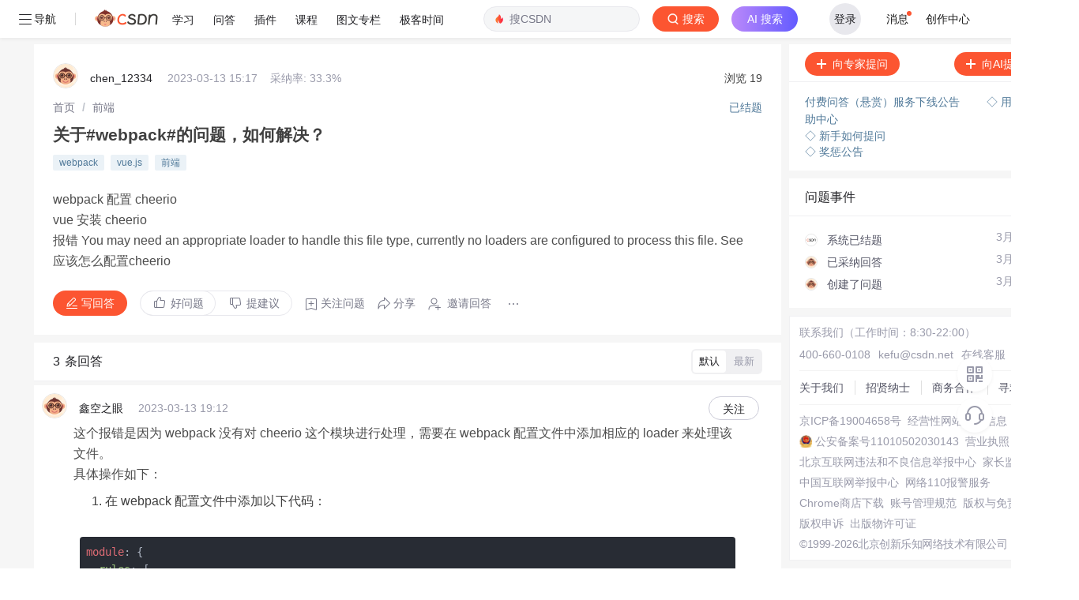

--- FILE ---
content_type: application/x-javascript
request_url: https://csdnimg.cn/release/blog_editor_html/release1.6.12/ckeditor/plugins/chart/widget2chart.js
body_size: 739
content:
/*
 Copyright (c) 2003-2015, CKSource - Frederico Knabben. All rights reserved.
 For licensing, see LICENSE.md or http://ckeditor.com/license
*/
"undefined"!==typeof document.addEventListener&&document.addEventListener("DOMContentLoaded",function(){"undefined"!==typeof Chart&&[].forEach.call(document.querySelectorAll("div.chartjs"),function(a){var e,f;e="undefined"!==typeof chartjs_colors?chartjs_colors:"undefined"!==typeof chartjs_colors_json?JSON.parse(chartjs_colors_json):{fillColor:"rgba(151,187,205,0.5)",strokeColor:"rgba(151,187,205,0.8)",highlightFill:"rgba(151,187,205,0.75)",highlightStroke:"rgba(151,187,205,1)",data:"#B33131 #B66F2D #B6B330 #71B232 #33B22D #31B272 #2DB5B5 #3172B6 #3232B6 #6E31B2 #B434AF #B53071".split(" ")};
f="undefined"!==typeof chartjs_config?chartjs_config:"undefined"!==typeof chartjs_config_json?JSON.parse(chartjs_config_json):{Bar:{animation:!1},Doughnut:{animateRotate:!1},Line:{animation:!1},Pie:{animateRotate:!1},PolarArea:{animateRotate:!1}};var d=a.getAttribute("data-chart"),b=JSON.parse(a.getAttribute("data-chart-value"));if(b&&b.length&&d){a.innerHTML="";var c=document.createElement("canvas");c.height=a.getAttribute("data-chart-height");a.appendChild(c);var g=document.createElement("div");
g.setAttribute("class","chartjs-legend");a.appendChild(g);a=c.getContext("2d");c=new Chart(a);if("bar"!=d)for(a=0;a<b.length;a++)b[a].color=e.data[a],b[a].highlight=e.data[a];if("bar"==d||"line"==d){var h={datasets:[{label:"",fillColor:e.fillColor,strokeColor:e.strokeColor,highlightFill:e.highlightFill,highlightStroke:e.highlightStroke,data:[]}],labels:[]};for(a=0;a<b.length;a++)b[a].value&&(h.labels.push(b[a].label),h.datasets[0].data.push(b[a].value));g.innerHTML=""}"bar"==d?c.Bar(h,f.Bar):"line"==
d?c.Line(h,f.Line):g.innerHTML="polar"==d?c.PolarArea(b,f.PolarArea).generateLegend():"pie"==d?c.Pie(b,f.Pie).generateLegend():c.Doughnut(b,f.Doughnut).generateLegend()}})});